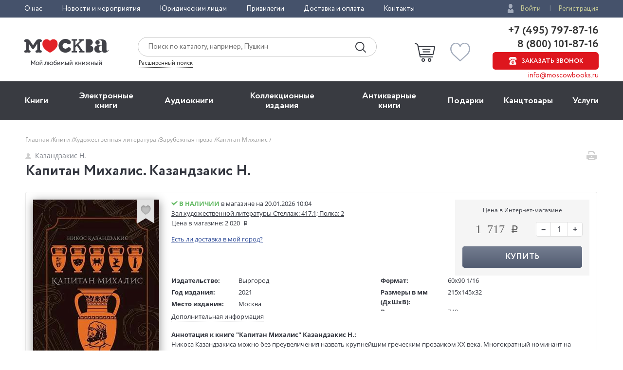

--- FILE ---
content_type: text/html; charset=utf-8
request_url: https://www.moscowbooks.ru/book/1079825/
body_size: 27026
content:

<!DOCTYPE html>
<html lang="ru">
<head>
    <meta charset="utf-8">
    <meta http-equiv="X-UA-Compatible" content="IE=edge">
    <meta name="viewport" content="width=device-width, initial-scale=1">
    <!-- The above 3 meta tags *must* come first in the head; any other head content must come *after* these tags -->
    

    <!-- headmeta_hlp -->
<title>Книга "Капитан Михалис" Казандзакис Н - купить книгу в интернет-магазине «Москва» ISBN: 978-5-905623-22-6, 1079825</title>
<meta name="description" content="Закажите прямо сейчас книгу 'Капитан Михалис' Казандзакис Н в книжном интернет-магазине «Москва». Доставка по всей России! - 1079825">
<link rel="canonical" href="https://www.moscowbooks.ru/book/1079825/">
<meta property="og:image" content="https://www.moscowbooks.ru/i/main-cover.jpg">


    <meta property="fb:app_id" content="146360645439778" />
    <meta property="og:type" content="book" />
    <meta property="og:url" content="https://www.moscowbooks.ru/book/1079825" />
    <meta property="og:title" content="Капитан Михалис" />
    <meta property="og:image" content="/image/book/726/w259/i726920.jpg?cu=20210818170503" />
    <meta property="og:description" />
    <meta property="og:site_name" content="Книжный магазин «Москва»" />

        <link rel="stylesheet" href="/fonts/font-circe.css">
    <link href="/css/opensans.css" rel="stylesheet" />
    <!-- link href="https://fonts.googleapis.com/css?family=Open+Sans:400,400i,700,700i&subset=cyrillic" rel="stylesheet" -->
<link href="/Default/css2?v=njO2sIG982nSZmLVxIhoQA65e-PvyPvoV5AFsxPy70U1" rel="stylesheet">
    <link href="/default/css/book_cart?v=U33xnPqTxjXQ9LpqYyz4bj0or7OOJXBgy-wtINFIVpc1" rel="stylesheet">

    
    <link href="/css/magnific-popup.css" rel="stylesheet">
    <link href="/css/gallery.css" rel="stylesheet">
    <link href="/css/lili.css?v=17" rel="stylesheet">
    <link href="/css/shop_search/address_map.css?v=1" rel="stylesheet">
    <style>
        .rating-stars__star {
            cursor: pointer;
        }

        .sp-red {
            background-image: url("data:image/svg+xml,%3Csvg width='18' height='17' viewBox='0 0 18 17' xmlns='http://www.w3.org/2000/svg'%3E%3Cpath fill-rule='evenodd' d='M9 .004l2.7 5.706 6.3.786-4.63 4.313L14.562 17 9 13.96 3.438 17l1.194-6.19L0 6.495l6.3-.786' fill='%23D9141C'/%3E%3C/svg%3E");
        }

        #flip {
            margin: 0 auto;
        }

        #flip-this img {
        }

        #flip-this .back {
        }

        #back_img {
            display: none;
        }

        .gender-block {
            margin-top: 20px;
        }

        .chkdeliv {
            margin-bottom: 10px;
            display: block;
        }

            .chkdeliv a {
                color: #2e4b97;
                text-decoration: underline;
                cursor: pointer;
                font-size: 13px;
            }

        .underorder {
            background-color: #ed1c24;
            color: #ffffff;
            padding: 3px;
            font-weight: bold;
            text-align: center;
            vertical-align: middle;
            padding-left: 12px;
            padding-right: 12px;
            font-size: 12px;
            text-transform: uppercase;
            -webkit-border-radius: 50px;
            -moz-border-radius: 50px;
            border-radius: 50px;
            width: 140px;
        }
    </style>
        <link href="/css/tooltip-book.css" rel="stylesheet">
        <link href="/css/dialog.css" rel="stylesheet">
        <style>
            div.livelib_descr a {
                text-decoration: underline;
                color: blue;
            }
        </style>
    

    <!-- HTML5 shim and Respond.js for IE8 support of HTML5 elements and media queries -->
    <!-- WARNING: Respond.js doesn't work if you view the page via file:// -->
    <!--[if lt IE 9]>
      <script src="https://oss.maxcdn.com/html5shiv/3.7.3/html5shiv.min.js"></script>
      <script src="https://oss.maxcdn.com/respond/1.4.2/respond.min.js"></script>
    <![endif]-->
    <script src="https://ajax.googleapis.com/ajax/libs/jquery/2.2.4/jquery.min.js"></script>
    
        <script type="text/javascript">window.MbPageInfo = {"PageTypeStr":"Product","PageType":6,"Products":[{"Id":"1079825","Name":"Капитан Михалис","Currency":"RUB","UnitPrice":1717.00,"CategoryId":"A-foreign-prose","Url":"https://www.moscowbooks.ru/book/1079825/","ImageUrl":"https://www.moscowbooks.ru/image/book/726/w600/i726920.jpg","ThumbnailUrl":"https://www.moscowbooks.ru/image/book/726/w154/i726920.jpg","Stock":3,"RecomensIds":["1243958","1246924","1231256","1236702","1244631","1240558","1076254","1166782","1246481","731471","936122","1149490","961436","884731","1150763","1188818","1114538","1248531","726164","778555"],"IsMultiPrice":false,"ProductType":0,"SeoId":"1079825A","ProductSeoType":"A","SendVk":true,"VkRecommendedIds":"1243958A,1246924A","R46ProdId":"A"}],"VkDinRetPriceId":"5178","CatalogType":0};</script>
    
    <script src="/js/fns-mb-send-events.min.js?v=20230724134422"></script>

<style>.rees46__adult_1{
    -webkit-filter: blur(7px);-moz-filter: blur(7px);-o-filter: blur(7px);
    -ms-filter: blur(7px);filter: blur(7px);}
</style>

    <!-- r46 -->
    <script>
(function(r){window.r46=window.r46||function(){(r46.q=r46.q||[]).push(arguments)};var s=document.getElementsByTagName(r)[0],rs=document.createElement(r);rs.async=1;rs.src='//cdn.rees46.ru/v3.js'; rs.onload=function(){window.SendPageEventsR46()};s.parentNode.insertBefore(rs,s);})('script'); r46('init', 'e33fc52bd51526cc6b0fe4e5e18401');
    </script>

<!-- Facebook Pixel Code -->
<!-- <script>
!function(f,b,e,v,n,t,s){if(f.fbq)return;n=f.fbq=function(){n.callMethod?n.callMethod.apply(n,arguments):n.queue.push(arguments)};
if(!f._fbq)f._fbq=n;n.push=n;n.loaded=!0;n.version='2.0';n.queue=[];t=b.createElement(e);t.async=!0;t.src=v;s=b.getElementsByTagName(e)[0];
s.parentNode.insertBefore(t,s)}(window,document,'script','https://connect.facebook.net/en_US/fbevents.js');
fbq('init', '250281975628711');fbq('track', 'PageView');</script> -->
<!--
<noscript><img height="1" width="1" src="https://www.facebook.com/tr?id=250281975628711&ev=PageView&noscript=1" /></noscript>
-->
<!-- End Facebook Pixel Code -->
<!-- VK Pixel Code-->
<script>!function(){var t=document.createElement("script");t.type="text/javascript",t.async=!0,t.src="https://vk.com/js/api/openapi.js?162",t.onload=function(){VK.Retargeting.Init("VK-RTRG-393667-8vb2X"),VK.Retargeting.Hit(),window.SendPageEventsVK()},document.head.appendChild(t)}();</script>
<!--
<noscript><img src="https://vk.com/rtrg?p=VK-RTRG-393667-8vb2X" style="position:fixed; left:-999px;" alt="" /></noscript>
-->
<!-- VK Pixel Code-->
    

</head>
<body id="top">
    <div id="readrate_js"></div>


<div class="header__top">
    <div class="wrapper">
        <div class="header__top-row">
            <ul class="header__top__menu">
                <li class="header__top__menu__item">
                    <a href="/about/default/" class="header__top__menu__item__link">О нас</a>
                </li>
                <li class="header__top__menu__item">
                    <a href="/news/" class="header__top__menu__item__link">Новости и мероприятия</a>
                </li>
                <li class="header__top__menu__item">
                    <a href="/services/yuridicheskim-licam/" class="header__top__menu__item__link">Юридическим лицам</a>
                </li>
                <li class="header__top__menu__item">
                    <a href="/discount/default/" class="header__top__menu__item__link">Привилегии</a>
                </li>
                <li class="header__top__menu__item">
                    <a href="/pages/shipping_and_payment/" class="header__top__menu__item__link">Доставка и оплата</a>
                </li>
                <li class="header__top__menu__item">
                    <a href="/about/contact/" class="header__top__menu__item__link">Контакты</a>
                </li>
            </ul> 
                <ul class="header__top__auth">
                    <li class="header__top__auth__item">
                        <a href="/user/login/" class="header__top__auth__item__link auth_link_login">Войти</a>
                    </li>
                    <li class="header__top__auth__item">
                        <a href="/user/register/" class="header__top__auth__item__link">Регистрация</a>
                    </li>
                </ul>        </div>
    </div>
</div>
<header id="mb_hdr">
    <div class="header">
        <div class="header__main">
            <div class="wrapper">
                <div class="header__main-row">
                        <a href="/"><span class="header__main__logo"></span></a>                    <div class="header__main__search">
                        <div class="header__main__search__form-wrap">
                            <form action="/search/" class="header__main__search__form"> <input name="text" type="text" class="rees46-instant-search header__main__search__form__text" placeholder="Поиск по каталогу, например, Пушкин"> <input type="submit" class="header__main__search__form__submit" value=""> </form>
                        </div>
                        <a href="/catalog/search_advanced/" class="header__main__search__link">Расширенный поиск</a>
                    </div>
                    <div class="header__main__basket">
                            <a href="/profile/basket/" class="header__main__basket__block">
                                <div id="basket_circle" class="header__main__basket__block__count" style="display:none;"></div>
                            </a>                                <a href="/profile/favourites/" class="header__main__favorites__block">
                                    <div id="wish_circle" class="header__main__favorites__block__count" style="display:none;"></div>
                                </a>
                        </div>

                            <div class="header__main__phones" style="line-height:1.1;">
                                <a href="tel:+7(495)797-87-16" class="header__main__phones__phone" style="font-size:22px;font-family:'Circe';line-height:1.1;">+7 (495) 797-87-16</a>
                                <a href="tel:+7(800)101-87-16" class="header__main__phones__phone" style="font-size:22px;font-family:'Circe';line-height:1.1;">&nbsp;8 (800) 101-87-16</a>
                                <a href="#" class="header__main__phones__button js-order-call"><span>Заказать звонок</span></a>
                                <a href="mailto:info@moscowbooks.ru" class="header__main__phones__mail">info@moscowbooks.ru</a>
                            </div>


                        <div class="header__main__gamburger"></div>
                    </div>
                </div>
            </div>
        </div>
    </header>

    <section class="mainMenu">
        <div class="wrapper mainMenu-wrapper">
            <ul class="mainMenu__list">
                <li class="mainMenu__list__item">
                    <div class="menuMob__menu__subMenu__linkBack">
                        « назад в
                        <span>Главное меню</span>
                    </div>
                    <a class="mainMenu__list__item__link" href="/books/">Книги</a>
                    <div class="menuMob__menu__list__item__subLink"></div>
                    <ul class="subMainMenu__list subMainMenu__list-left">
                        <li class="subMainMenu__list__item">
                            <a class="subMainMenu__list__item__link" href="/books/fiction/">Художественная литература</a>
                        </li>
                        <li class="subMainMenu__list__item">
                            <a class="subMainMenu__list__item__link" href="/books/exceptional/">Нехудожественная литература</a>
                        </li>
                        <li class="subMainMenu__list__item">
                            <a class="subMainMenu__list__item__link" href="/books/childrens-literature/">Детская литература</a>
                        </li>
                        <li class="subMainMenu__list__item">
                            <a class="subMainMenu__list__item__link" href="/books/literature-in-foreign-languages/">Литература на иностранных языках</a>
                        </li>
                        <li class="subMainMenu__list__item">
                            <a class="subMainMenu__list__item__link" href="/books/travels-hobby-leisure/">Путешествия. Хобби. Досуг</a>
                        </li>
                        <li class="subMainMenu__list__item">
                            <a class="subMainMenu__list__item__link" href="/books/books-on-art/">Книги по искусству</a>
                        </li>
                        <li class="subMainMenu__list__item">
                            <a class="subMainMenu__list__item__link" href="/books/biographies-memoirs-publicism/">Биографии. Мемуары. Публицистика</a>
                        </li>
                        <li class="subMainMenu__list__item">
                            <a class="subMainMenu__list__item__link" href="/books/comix/">Комиксы. Манга. Графические романы</a>
                        </li>
                        <li class="subMainMenu__list__item">
                            <a class="subMainMenu__list__item__link" href="/books/office-and-other/magazines-newspapers/">Журналы</a>
                        </li>
                        <li class="subMainMenu__list__item subMainMenu__list__item-line"></li>
                        <li class="subMainMenu__list__item">
                            <a class="subMainMenu__list__item__link" href="/pod/">Печать по требованию</a>
                        </li>
                        <li class="subMainMenu__list__item">
                            <a class="subMainMenu__list__item__link" href="/gift_book/category/originalnye-knigi/knigi-s-avtografom/">Книги с автографом</a>
                        </li>
                        <li class="subMainMenu__list__item">
                            <a class="subMainMenu__list__item__link" href="/gift_book/">Подарочные издания</a>
                        </li>
                        <li class="subMainMenu__list__item subMainMenu__list__item-line"></li>
                        <li class="subMainMenu__list__item">
                            <a class="subMainMenu__list__item__link" href="/articles/">"Москва" рекомендует</a>
                        </li>
                        <li class="subMainMenu__list__item subMainMenu__list__item-line"></li>
                        <li class="subMainMenu__list__item">
                            <div class="subMainMenu_part">
                                <a class="" href="/authors/">Авторы</a>
                                <span style="margin:0px 4px 0px 4px;">&bull;</span>
                                <a class="" href="/series/">Серии</a>
                                <span style="margin:0px 4px 0px 4px;">&bull;</span>
                                <a class="" href="/publishers/">Издательства</a>
                                <span style="margin:0px 4px 0px 4px;">&bull;</span>
                                <a class="" href="/genres/">Жанр</a>
                            </div>
                        </li>
                    </ul>
                </li>
                <li class="mainMenu__list__item">
                    <div class="menuMob__menu__subMenu__linkBack">
                        « назад в
                        <span>Главное меню</span>
                    </div>
                    <a class="mainMenu__list__item__link" href="/ebooks/">Электронные книги</a>
                    <div class="menuMob__menu__list__item__subLink"></div>
                    <ul class="subMainMenu__list subMainMenu__list-left">
                        <li class="subMainMenu__list__item">
                            <a class="subMainMenu__list__item__link" href="/ebooks/themes/proza/prose_rus_classic/">Русская классика</a>
                        </li>
                        <li class="subMainMenu__list__item">
                            <a class="subMainMenu__list__item__link" href="/ebooks/themes/detektivy_boeviki/detective/">Детективы</a>
                        </li>
                        <li class="subMainMenu__list__item">
                            <a class="subMainMenu__list__item__link" href="/ebooks/themes/delovaya_literatura/economics/">Экономика</a>
                        </li>
                        <li class="subMainMenu__list__item">
                            <a class="subMainMenu__list__item__link" href="/ebooks/themes/periodic/periodic/">Журналы</a>
                        </li>
                        <li class="subMainMenu__list__item">
                            <a class="subMainMenu__list__item__link" href="/ebooks/themes/school/posobiya/">Пособия</a>
                        </li>
                        <li class="subMainMenu__list__item">
                            <a class="subMainMenu__list__item__link" href="/ebooks/themes/science/sci_history/">История</a>
                        </li>
                        <li class="subMainMenu__list__item">
                            <a class="subMainMenu__list__item__link" href="/ebooks/themes/science/sci_politics/">Политика</a>
                        </li>
                        <li class="subMainMenu__list__item">
                            <a class="subMainMenu__list__item__link" href="/ebooks/themes/publ/nonf_biography/">Биографии и мемуары</a>
                        </li>
                        <li class="subMainMenu__list__item">
                            <a class="subMainMenu__list__item__link" href="/ebooks/themes/publ/nonf_publicism/">Публицистика</a>
                        </li>
                    </ul>
                </li>
                <li class="mainMenu__list__item">
                    <div class="menuMob__menu__subMenu__linkBack">
                        « назад в
                        <span>Главное меню</span>
                    </div>
                    <a class="mainMenu__list__item__link" href="/ebooks/audio/">Aудиокниги</a>
                    <div class="menuMob__menu__list__item__subLink"></div>
                    <ul class="subMainMenu__list subMainMenu__list-left">
                        <li class="subMainMenu__list__item">
                            <a class="subMainMenu__list__item__link" href="/ebooks/audio/">Электронные аудиокниги</a>
                        </li>
                        <li class="subMainMenu__list__item">
                            <a class="subMainMenu__list__item__link" href="/books/office-and-other/cd-rom/">CD – диски</a>
                        </li>
                    </ul>
                </li>
                <li class="mainMenu__list__item">
                    <div class="menuMob__menu__subMenu__linkBack">
                        « назад в
                        <span>Главное меню</span>
                    </div>
                    <a class="mainMenu__list__item__link" href="/books/exclusive-and-collective-editions/">Коллекционные издания</a>
                    <div class="menuMob__menu__list__item__subLink"></div>
                    <ul class="subMainMenu__list subMainMenu__list-left">
                        <li class="subMainMenu__list__item">
                            <a class="subMainMenu__list__item__link" href="/books/exclusive-and-collective-editions/collection-editions/collection-editions-foreign-prose-poetry/">Зарубежная проза и поэзия</a>
                        </li>
                        <li class="subMainMenu__list__item">
                            <a class="subMainMenu__list__item__link" href="/books/exclusive-and-collective-editions/collection-editions/collection-editions-russian-prose-poetry/">Русская проза и поэзия</a>
                        </li>
                        <li class="subMainMenu__list__item">
                            <a class="subMainMenu__list__item__link" href="/books/exclusive-and-collective-editions/collection-editions/collection-editions-children-s-literature/">Детская литература</a>
                        </li>
                        <li class="subMainMenu__list__item">
                            <a class="subMainMenu__list__item__link" href="/books/exclusive-and-collective-editions/collection-editions/collection-editions-history/">История</a>
                        </li>
                        <li class="subMainMenu__list__item">
                            <a class="subMainMenu__list__item__link" href="/books/exclusive-and-collective-editions/collection-editions/collection-editions-art/">Искусство</a>
                        </li>
                        <li class="subMainMenu__list__item">
                            <a class="subMainMenu__list__item__link" href="/books/exclusive-and-collective-editions/collection-editions/collection-editions-encyclopedias/">Энциклопедии</a>
                        </li>
                        <li class="subMainMenu__list__item">
                            <a class="subMainMenu__list__item__link" href="/books/exclusive-and-collective-editions/collection-editions/collection-editions-cooking-wine-making/">Кулинария. Виноделие</a>
                        </li>
                        <li class="subMainMenu__list__item">
                            <a class="subMainMenu__list__item__link" href="/books/exclusive-and-collective-editions/collection-editions/collection-editions-religion-theology/">Религия, теология </a>
                        </li>
                        <li class="subMainMenu__list__item">
                            <a class="subMainMenu__list__item__link subMainMenu__list__item__link-bold" href="/books/exclusive-and-collective-editions/"><b>Все тематики</b></a>
                        </li>
                    </ul>
                </li>
                <li class="mainMenu__list__item">
                    <div class="menuMob__menu__subMenu__linkBack">
                        « назад в
                        <span>Главное меню</span>
                    </div>
                    <a class="mainMenu__list__item__link" href="/bookinist/">Антикварные книги</a>
                    <div class="menuMob__menu__list__item__subLink"></div>
                    <ul class="subMainMenu__list subMainMenu__list-left">
                        <li class="subMainMenu__list__item">
                            <a class="subMainMenu__list__item__link" href="/bookinist/themes/childrens/">Детская литература</a>
                        </li>
                        <li class="subMainMenu__list__item">
                            <a class="subMainMenu__list__item__link" href="/bookinist/themes/collected-works/">Собрания сочинений</a>
                        </li>
                        <li class="subMainMenu__list__item">
                            <a class="subMainMenu__list__item__link" href="/bookinist/themes/art/">Искусство</a>
                        </li>
                        <li class="subMainMenu__list__item">
                            <a class="subMainMenu__list__item__link" href="/bookinist/themes/history-russia-before-1917/">История России до 1917 года</a>
                        </li>
                        <li class="subMainMenu__list__item">
                            <a class="subMainMenu__list__item__link" href="/bookinist/themes/fiction-foreign/">Художественная литература. Зарубежная</a>
                        </li>
                        <li class="subMainMenu__list__item">
                            <a class="subMainMenu__list__item__link" href="/bookinist/themes/fiction-russian/">Художественная литература. Русская</a>
                        </li>
                        <li class="subMainMenu__list__item">
                            <a class="subMainMenu__list__item__link subMainMenu__list__item__link-bold" href="/bookinist/themes/"><b>Все тематики</b></a>
                        </li>
                        <li class="subMainMenu__list__item subMainMenu__list__item-line"></li>
                        <li class="subMainMenu__list__item">
                            <a class="subMainMenu__list__item__link" href="/bookinist/preorder/">Предварительный заказ</a>
                        </li>
                        <li class="subMainMenu__list__item">
                            <a class="subMainMenu__list__item__link" href="/bookinist/comission/">Прием книг на комиссию</a>
                        </li>
                    </ul>
                </li>
                <li class="mainMenu__list__item">
                    <div class="menuMob__menu__subMenu__linkBack">
                        « назад в
                        <span>Главное меню</span>
                    </div>
                    <a class="mainMenu__list__item__link" href="/gifts/">Подарки</a>
                    <div class="menuMob__menu__list__item__subLink"></div>
                    <ul class="subMainMenu__list subMainMenu__list-left">
                        <li class="subMainMenu__list__item">
                            <a class="subMainMenu__list__item__link" href="/gift_book/">Подарочные издания</a>
                        </li>
                        <li class="subMainMenu__list__item">
                            <a class="subMainMenu__list__item__link" href="/gifts/gifts/work-of-authorship/">Авторские работы</a>
                        </li>
                        <li class="subMainMenu__list__item">
                            <a class="subMainMenu__list__item__link" href="/gifts/gifts/business-gifts/">Бизнес-подарки</a>
                        </li>
                        <li class="subMainMenu__list__item">
                            <a class="subMainMenu__list__item__link" href="/gifts/gifts/literary-gifts/">Литературные подарки</a>
                        </li>
                        <li class="subMainMenu__list__item">
                            <a class="subMainMenu__list__item__link" href="/gifts/gifts/miniature-editions/">Миниатюрные издания</a>
                        </li>
                        <li class="subMainMenu__list__item">
                            <a class="subMainMenu__list__item__link" href="/gifts/gifts/gifts-for-children/">Подарки детям</a>
                        </li>
                        <li class="subMainMenu__list__item">
                            <a class="subMainMenu__list__item__link" href="/gifts/gifts/gift-pens/">Подарочные ручки</a>
                        </li>
                        <li class="subMainMenu__list__item">
                            <a class="subMainMenu__list__item__link" href="/gifts/postcards-and-posters/">Открытки</a>
                        </li>
                        <li class="subMainMenu__list__item">
                            <a class="subMainMenu__list__item__link" href="/books/office-and-other/calendars/">Календари</a>
                        </li>
                        <li class="subMainMenu__list__item">
                            <a class="subMainMenu__list__item__link subMainMenu__list__item__link-bold" href="/gifts/"><b>Все тематики подарков</b></a>
                        </li>
                        <li class="subMainMenu__list__item subMainMenu__list__item-line"></li>
                        <li class="subMainMenu__list__item">
                            <a class="subMainMenu__list__item__link" href="/news/9874/">Подарочные сертификаты</a>
                        </li>
                        <li class="subMainMenu__list__item">
                            <a class="subMainMenu__list__item__link" href="/gifts/">Подарочные наборы</a>
                        </li>
						<!--
                        <li class="subMainMenu__list__item">
                            <a class="subMainMenu__list__item__link" href="/gifts/ideas/">Идеи подарков</a>
                        </li>
						-->
                    </ul>
                </li>
                <li class="mainMenu__list__item">
                    <div class="menuMob__menu__subMenu__linkBack">
                        « назад в
                        <span>Главное меню</span>
                    </div>
                    <a class="mainMenu__list__item__link" href="/books/office-and-other/stationery/">Канцтовары</a>
                    <div class="menuMob__menu__list__item__subLink"></div>
                    <ul class="subMainMenu__list subMainMenu__list-right">
                        <li class="subMainMenu__list__item">
                            <a class="subMainMenu__list__item__link" href="/books/office-and-other/stationery/business-man-s-accessories/">Аксессуары делового человека</a>
                        </li>
                        <li class="subMainMenu__list__item">
                            <a class="subMainMenu__list__item__link" href="/books/office-and-other/stationery/designer-accessories-and-unusual-office/">Необычная канцелярия</a>
                        </li>
                        <li class="subMainMenu__list__item">
                            <a class="subMainMenu__list__item__link" href="/books/office-and-other/stationery/paper-and-white-accessories/">Бумажно-беловые принадлежности</a>
                        </li>
                        <li class="subMainMenu__list__item">
                            <a class="subMainMenu__list__item__link" href="/books/office-and-other/stationery/school-written-supplies/">Письменные принадлежности</a>
                        </li>
                        <li class="subMainMenu__list__item">
                            <a class="subMainMenu__list__item__link" href="/books/office-and-other/stationery/fine-goods/">Мелкоофисный товар </a>
                        </li>
                        <li class="subMainMenu__list__item">
                            <a class="subMainMenu__list__item__link" href="/books/office-and-other/stationery/products-for-artists/">Для художников</a>
                        </li>
                    </ul>
                </li>
                <li class="mainMenu__list__item">
                    <div class="menuMob__menu__subMenu__linkBack">
                        « назад в
                        <span>Главное меню</span>
                    </div>
                    <a class="mainMenu__list__item__link" href="/services/">Услуги</a>
                    <div class="menuMob__menu__list__item__subLink"></div>
                    <ul class="subMainMenu__list subMainMenu__list-right">
                        <li class="subMainMenu__list__item">
                            <a class="subMainMenu__list__item__link" href="/discount/default/">Бонусная программа</a>
                        </li>
                        <li class="subMainMenu__list__item">
                            <a class="subMainMenu__list__item__link" href="/news/9874/">Подарочные сертификаты</a>
                        </li>
                        <li class="subMainMenu__list__item">
                            <a class="subMainMenu__list__item__link" href="/pages/shipping_and_payment/">Доставка по всему миру</a>
                        </li>
                        <li class="subMainMenu__list__item">
                            <a class="subMainMenu__list__item__link" href="/services/corporate-services/">Корпоративные подарки</a>
                        </li>
                        <li class="subMainMenu__list__item">
                            <a class="subMainMenu__list__item__link" href="/services/vip-service/">Vip-обслуживание</a>
                        </li>
                        <li class="subMainMenu__list__item">
                            <a class="subMainMenu__list__item__link" href="/services/services-bookinist/">Услуги антикварно-букинистического отдела</a>
                        </li>
                        <li class="subMainMenu__list__item">
                            <a class="subMainMenu__list__item__link" href="/services/gifts-services/">Подбор и оформление подарков</a>
                        </li>
                        <li class="subMainMenu__list__item">
                            <a class="subMainMenu__list__item__link" href="/services/exclusive-services/">Изготовление эксклюзивных изданий</a>
                        </li>
                        <li class="subMainMenu__list__item">
                            <a class="subMainMenu__list__item__link" href="/services/service-family-library/">Формирование семейной библиотеки</a>
                        </li>
                    </ul>
                </li>
            </ul>
            <ul class="menuMob__menu__list menuMob__menu__list-bottom">
                <li class="menuMob__menu__list__item">
                    <a href="/about/default/" class="menuMob__menu__list__item__link">О нас</a>
                </li>
                <li class="menuMob__menu__list__item">
                    <a href="/news/" class="menuMob__menu__list__item__link">Новости и мероприятия</a>
                </li>
                <li class="menuMob__menu__list__item">
                    <a href="/services/yuridicheskim-licam/" class="menuMob__menu__list__item__link">Юридическим лицам</a>
                </li>
                <li class="menuMob__menu__list__item">
                    <a href="/discount/default/" class="menuMob__menu__list__item__link">Привилегии</a>
                </li>
                <li class="menuMob__menu__list__item">
                    <a href="/pages/shipping_and_payment/" class="menuMob__menu__list__item__link">Доставка и оплата</a>
                </li>
                <li class="menuMob__menu__list__item">
                    <a href="/about/contact/" class="menuMob__menu__list__item__link">Контакты</a>
                </li>
            </ul>
        </div>
        <div class="header__main__phones-showMob">
            <div class="wrapper">
                <div class="header__main__phones">
                        <ul class="header__top__auth">
                            <li class="header__top__auth__item">
                                <a href="/user/login/" class="header__top__auth__item__link auth_link_login">Войти</a>
                            </li>
                            <li class="header__top__auth__item">
                                <a href="/user/register/" class="header__top__auth__item__link">Регистрация</a>
                            </li>
                        </ul>
                        <div style="display: flex;flex-flow: row wrap;justify-content: space-between;align-items: center;align-content: center;">
                            <div style="flex: 0 1 auto;">
                                <a href="tel:+7(495)797-87-16" class="header__main__phones__phone" style="display:inline; font-size:20px;">+7 (495) 797-87-16</a>
                            </div>
                            <div style="flex: 0 1 auto;">
                                <a href="tel:+7(800)101-87-16" class="header__main__phones__phone" style="display:inline; font-size:20px;">&nbsp;8 (800) 101-87-16</a>
                            </div>
                        </div>
                    <a class="header__main__phones__button js-order-call"><span>Заказать звонок</span></a>
                    <a href="mailto:info@moscowbooks.ru" class="header__main__phones__mail">info@moscowbooks.ru</a>
                </div>
            </div>
        </div>
        <div class="searchMob">
            <div class="wrapper">
                <form class="header__main__search__form"> <input type="text" class="header__main__search__form__text" placeholder="Поиск по каталогу, например, Пушкин"> <input type="submit" class="header__main__search__form__submit" value=""> </form>
                <a href="/catalog/search_advanced/" class="header__main__search__link">Расширенный поиск</a>
            </div>
        </div>
    </section>        <div class="page-wrap">
            






<div class="page grid-6">
    <div itemscope itemtype="http://schema.org/Product" style="display:none;">
        <div itemprop="name">Капитан Михалис</div>
        <a itemprop="image" href="/image/book/726/w259/i726920.jpg?cu=20210818170503">
            <img src="/image/book/726/w259/i726920.jpg?cu=20210818170503" title="Капитан Михалис">
        </a>
        <div itemprop="offers" itemscope itemtype="http://schema.org/Offer">
            <div>1 717 руб.</div>
            <meta itemprop="price" content="1717.00">
            <meta itemprop="priceCurrency" content="RUB">
                <div>В наличии</div><link itemprop="availability" href="http://schema.org/InStock">
        </div>
        <div itemprop="description">Никоса Казандзакиса можно без преувеличения назвать крупнейшим греческим прозаиком XX века. Многократный номинант на Нобелевскую премию по литературе, он так и не удостоился высокой награды, и в этом смысле оказался в одном ряду с такими авторами, как Лев Толстой, Хорхе Луис Борхес, Владимир Набоков, Марсель Пруст, Джеймс Джойс, — писателями, присуждение медали которым представлялось столь безусловно очевидным, что их отсутствие в списках лауреатов выглядит мрачным пятном на репутации Нобелевского комитета. Примечательно: получая эту премию в 1957 году, Альбер Камю посетовал, что выбран он, а не его греческий коллега...

Роман &#171;Капитан Михалис&#187; (1953) является вершиной творчества автора. В центре произведения — события критского восстания 1889 года, долгая и мучительная борьба населения острова против турецкого гнета. Впрочем, это лишь поверхностный взгляд на сюжет. На Крите разворачивается квинтэссенция Войны, как таковой: последнее и главное сражение Человека за Свободу. На русском языке публикуется впервые.</div>
    </div>
    <div class="container">
        <div class="breadcrumbs"><ul class="breadcrumbs__list"><li class="breadcrumbs__item"><a href="/" class="link-gray-light">Главная&nbsp;</a></li><li class="breadcrumbs__item"><a href="/books/" class="link-gray-light">Книги&nbsp;</a></li><li class="breadcrumbs__item dot__item_more"><button class="btn__item_more"><span>...</span></button></li><li class="breadcrumbs__item"><a href="/books/fiction/" class="link-gray-light">Художественная литература&nbsp;</a></li><li class="breadcrumbs__item"><a href="/books/fiction/foreign-prose/" class="link-gray-light">Зарубежная проза&nbsp;</a></li><li class="breadcrumbs__item"><span class="link-gray-light">Капитан Михалис&nbsp;</span></li></ul></div>
        <div class="page-header">
            <div class="page-header__left">
                <div class="page-header__author">
                    <a href="/catalog/author/11502/" class="author-name"><span class="author-name__icon icon-person"></span>Казандзакис Н.</a>
                </div>
                <h1 class="page-header__title">
                    Капитан Михалис. Казандзакис Н.
                </h1>
            </div>
            <div class="page-header__right">
                <div class="page-header__row">
                    <a href="#" class="page-header__print">
                        <span data-url="/book/print/1079825" class="page-header__print-icon icon-print" title="Печать"></span>
                    </a>
                </div>
            </div>
        </div>
        <div class="book">
            <div class="book__body">
                <div class="book__intro">
                    <div class="book-intro__left">
                            <div class="book__cover">

            <a href="/image/book/726/orig/i726920.jpg?cu=20210818170503" class="link_gallery" data-group="img">
                <img src="/image/book/726/w259/i726920.jpg?cu=20210818170503" alt="Капитан Михалис, Казандзакис Н. обложка книги" class="book__img book__img_default gallery__img"
                     title="Капитан Михалис, Казандзакис Н. обложка книги"  onerror="this.onerror=null;this.src='/i/default-book-lg.png';" >
            </a>

            <div data-producttype="0" data-productid="1079825" class="book__fav fav fav_lg js-fav">
                <span class="fav__icon icon-fav" title="В избранное"></span>
            </div>
    </div>




                        

    <div class="book__social">
            <div id="liliContainer"></div>
                    <div class="book__rating">
                <div id="book___rating-stars_w" class="book___rating-stars rating-stars rating-stars_lg" data-rate="0" title="">
                    <i class="rating-stars__star" data-vs="1" title="оценить на 1"></i>
                    <i class="rating-stars__star" data-vs="2" title="оценить на 2"></i>
                    <i class="rating-stars__star" data-vs="3" title="оценить на 3"></i>
                    <i class="rating-stars__star" data-vs="4" title="оценить на 4"></i>
                    <i class="rating-stars__star" data-vs="5" title="оценить на 5"></i>
                </div>

                <div id="totalRatesCount" class="book___rating-stars-count rating-stars__count">
                    <a id="rate_this" style="color:red; border-bottom: 1px dotted red;">Оценить</a>
                </div>
            </div>
            <div id="setrating2" class="popup-cart js-popup-with-overlay" style="display:none;">
                <a href="#" class="popup-cart__close icon-close js-popup-cart-close"></a>
                <div class="popup-cart__text h4">
                    <form id="user_rate_form">
                        <input type="hidden" id="productType" name="productType" value="0" />
                        <input type="hidden" id="product" name="productId" value="1079825" />
                        <input type="hidden" id="user_rate" name="user_rate" value="5" />
                        <input type="hidden" id="vaf" name="vaf" value="B388E91981ECD98E8E3DA36345AC14C2" />
                        <p>Оцените данный товар</p>
                        <div class="book__rating">
                            <div id="book___rating-stars_w" class="book___rating-stars rating-stars rating-stars_lg" data-rate="0" title="">
                                <i class="rating-stars__star" data-vs="1" title="оценить на 1"></i>
                                <i class="rating-stars__star" data-vs="2" title="оценить на 2"></i>
                                <i class="rating-stars__star" data-vs="3" title="оценить на 3"></i>
                                <i class="rating-stars__star" data-vs="4" title="оценить на 4"></i>
                                <i class="rating-stars__star" data-vs="5" title="оценить на 5"></i>
                            </div>
                        </div>
                        <div id="rate_this_post" style="display:none;">
                            <p><span id="rate_this_text"></span></p>
                            <button data-ajaxurl="/productrateajax/setrate/" id="user_rate_set_rate" type="button"
                                    class="button button_primary button_lg popup-cart-add-button js-progress">
                                ОК
                            </button>
                        </div>
                    </form>
                </div>
            </div>
        <div class="book__share">
            <b>Поделись с друзьями:</b><br>
            <!-- helper --><div  class="ya-share2" data-services="vkontakte,odnoklassniki,moimir" data-size="m"></div>
            

        </div>
    </div>


                    </div>
                    <div class="book__header">
                        <div class="book__header-left">
                            

                            


            <div class="book__shop">
                    <div class="book__shop-name">

                    </div>
                <div class="book__shop-details">
                    <span class="instock1"><i class="icon-check"></i>&nbsp;В НАЛИЧИИ</span> в магазине на 20.01.2026 10:04<br>
                    <a data-addrs="417.1" class="book-preview__title-address" style="text-decoration:underline;">
                        Зал художественной литературы Стеллаж: 417.1; Полка: 2
                    </a><br>
                    <noindex>Цена в магазине: <span class="rubs">2 020</span></noindex>
                </div>
            </div>


                                <div class="chkdeliv">
                                    <a href="/about/check_delivery/"
                                       target="_blank">Есть ли доставка в мой город?</a>
                                </div>
                        </div>


<!-- _book_buy_button -->
<div class="book__header-right">
    <div class="book__buy">
        <div class="book__buy-title">
            Цена в Интернет-магазине
        </div>
        <div class="book__buy-order">
            <div class="book__price">
                <span class="silver rubs rubfont">1 717</span>
            </div>
            <div class="book__buy-amount">
                <div class="amount-form form">
                    <div class="amount-form__group">
                        <button data-max="999" class="amount-form__control amount-form__control_dec js-amount-control" data-value="dec">&minus;</button>
                        <input data-max="999" id="productquantity" type="text" class="amount-form__input js-amount-input" value="1" maxlength="3">
                        <button data-max="999" class="amount-form__control amount-form__control_inc js-amount-control" data-value="inc">&plus;</button>
                    </div>
                </div>
            </div>
        </div>
            <a data-bookpage="1" data-producttype="0" data-productid="1079825" class="tocart_btn book__buy-button button button_lg">Купить</a>
                    <div data-producttype="0" data-productid="1079825" class="book__fav fav fav_lg js-fav hid">
                <span class="fav__icon icon-fav" title="В избранное"></span>
            </div>
    </div>


</div>

                    </div>
                </div>
                <div class="book__info">
                    <div class="book__details collapsed js-book-details" data-view="3">
                        <div class="book__details-list js-book-details-list">
                            <div class="book__details-left">
                                    <dl class="book__details-item">
                                        <dt class="book__details-name">
                                            Издательство:
                                        </dt>
                                        <dt class="book__details-value">
                                            <a href="/publishers/10354/" target="blank">Выргород</a>
                                        </dt>
                                    </dl>
                                    <dl class="book__details-item">
                                        <dt class="book__details-name">
                                            Год издания:
                                        </dt>
                                        <dt class="book__details-value">
                                            2021
                                        </dt>
                                    </dl>
                                    <dl class="book__details-item">
                                        <dt class="book__details-name">
                                            Место издания:
                                        </dt>
                                        <dt class="book__details-value">
                                            Москва
                                        </dt>
                                    </dl>
                                    <dl class="book__details-item">
                                        <dt class="book__details-name">
                                            Возраст:
                                        </dt>
                                        <dt class="book__details-value">
                                            16+
                                        </dt>
                                    </dl>
                                    <dl class="book__details-item">
                                        <dt class="book__details-name">
                                            Язык текста:
                                        </dt>
                                        <dt class="book__details-value">
                                            русский
                                        </dt>
                                    </dl>
                                    <dl class="book__details-item">
                                        <dt class="book__details-name">
                                            Язык оригинала:
                                        </dt>
                                        <dt class="book__details-value">
                                            греческий
                                        </dt>
                                    </dl>
                                    <dl class="book__details-item">
                                        <dt class="book__details-name">
                                            Перевод:
                                        </dt>
                                        <dt class="book__details-value">
                                            Соколюк В. Г.
                                        </dt>
                                    </dl>
                                    <dl class="book__details-item">
                                        <dt class="book__details-name">
                                            Тип обложки:
                                        </dt>
                                        <dt class="book__details-value">
                                            Твердый переплет
                                        </dt>
                                    </dl>

                            </div>
                            <div class="book__details-right">
                                    <dl class="book__details-item">
                                        <dt class="book__details-name">
                                            Формат:
                                        </dt>
                                        <dt class="book__details-value">
                                            60х90 1/16
                                        </dt>
                                    </dl>
                                    <dl class="book__details-item">
                                        <dt class="book__details-name">
                                            Размеры в мм (ДхШхВ):
                                        </dt>
                                        <dt class="book__details-value">
                                            215x145x32
                                        </dt>
                                    </dl>
                                    <dl class="book__details-item">
                                        <dt class="book__details-name">
                                            Вес:
                                        </dt>
                                        <dt class="book__details-value">
                                            740 гр.
                                        </dt>
                                    </dl>
                                    <dl class="book__details-item">
                                        <dt class="book__details-name">
                                            Страниц:
                                        </dt>
                                        <dt class="book__details-value">
                                            656
                                        </dt>
                                    </dl>
                                    <dl class="book__details-item">
                                        <dt class="book__details-name">
                                            Код товара:
                                        </dt>
                                        <dt class="book__details-value">
                                            1079825
                                        </dt>
                                    </dl>
                                    <dl class="book__details-item">
                                        <dt class="book__details-name">
                                            Артикул:
                                        </dt>
                                        <dt class="book__details-value">
                                            60675
                                        </dt>
                                    </dl>
                                    <dl class="book__details-item">
                                        <dt class="book__details-name">
                                            ISBN:
                                        </dt>
                                        <dt class="book__details-value">
                                            978-5-905623-22-6
                                        </dt>
                                    </dl>
                                    <dl class="book__details-item">
                                        <dt class="book__details-name">
                                            В продаже с:
                                        </dt>
                                        <dt class="book__details-value">
                                            18.08.2021
                                        </dt>
                                    </dl>

                            </div>
                        </div>
                        <div class="book__details-more">
                            <a href="#" class="link-pseudo js-book-details-more">
                                <span class="link-pseudo__text">
                                    Дополнительная информация
                                </span>
                            </a>
                        </div>
                    </div>
                    <div class="book__description collapsed js-book-description">
<b>Аннотация к книге "Капитан Михалис" Казандзакис Н.:</b><br>Никоса Казандзакиса можно без преувеличения назвать крупнейшим греческим прозаиком XX века. Многократный номинант на Нобелевскую премию по литературе, он так и не удостоился высокой награды, и в этом смысле оказался в одном ряду с такими авторами, как Лев Толстой, Хорхе Луис Борхес, Владимир Набоков, Марсель Пруст, Джеймс Джойс, — писателями, присуждение медали которым представлялось столь безусловно очевидным, что их отсутствие в списках лауреатов выглядит мрачным пятном на репутации Нобелевского комитета. Примечательно: получая эту премию в 1957 году, Альбер Камю посетовал, что выбран он, а не его греческий коллега...<br><br>Роман «Капитан Михалис» (1953) является вершиной творчества автора. В центре произведения — события критского восстания 1889 года, долгая и мучительная борьба населения острова против турецкого гнета. Впрочем, это лишь поверхностный взгляд на сюжет. На Крите разворачивается квинтэссенция Войны, как таковой: последнее и главное сражение Человека за Свободу. На русском языке публикуется впервые.                            <a href="#" class="book__description-link link-pseudo js-book-description-more">
                                <span class="link-pseudo__text">
                                    Читать дальше&hellip;
                                </span>
                            </a>
                    </div>
                        <div class="genre_block">
                            <a href="/genres/" target="_blank"><b>Жанр/Категория</b></a>
                                <a class="genre_link" href="/genres/books/literatura-20-veka/" target="_blank">Литература XX века                                                                                  </a>
                        </div>


                </div>

            </div>

            
    <!-- from illustrations -->
                        <div class="gallery grid-6" style="border:1px solid #eaeaea;">
                            <p id="illustrations_link" style="padding:0px;margin:10px;font-weight:bold;cursor:pointer;">
                                Иллюстрации
                            </p>
                            <div id="images_div" class="gallery__list row">
                                    <a href="/image/ap/t0/107/1079825/800/1079825_18082021164128.jpg" class="link_gallery" data-group="img" style="float:left;padding:10px;margin:10px;">
                                        <div class="gallery__img-block">
                                            <img src="/image/ap/t0/107/1079825/320/1079825_18082021164128.jpg" alt="" style="height:120px;">
                                        </div>
                                        <div class="gallery__zoom">
                                            <span class="gallery__zoom-icon icon-search"></span>
                                        </div>
                                    </a>
                            </div>
                        </div>





            <div class="book__footer bg-gray">
                <div class="book__linked">
                    <h2 class="book__linked-title">Смотрите также</h2>
                    <ul class="book__linked-list">
                            <li class="book__linked-item">
                                <a href="/catalog/author/11502/" class="book__linked-link">
                                    Казандзакис Н. —

                                        <span>все книги автора</span>
                                </a>
                            </li>
                                                
<li class="book__linked-item"><a href="/authors-country/gr/" class="book__linked-link">Все авторы - Греция</a></li>

                            <li class="book__linked-item">
                                <a href="/publishers/10354/" class="book__linked-link">
                                        <span>все книги издательства</span>
                                    «Выргород»
                                </a>
                            </li>
                                                                                                    <li class="book__linked-item">
                                <a href="/books/fiction/foreign-prose/" class="book__linked-link">
                                        <span>все книги раздела</span>
                                    «Зарубежная проза»
                                </a>
                            </li>
                        
                    </ul>
                </div>
            </div>
        </div>
    </div>


        <div class="books grid-6">
            <div class="container">
                <div class="books__title">
                    Рекомендуем посмотреть
                </div>
                <div class="row">
                    <div class="books__slider js-books-slider js-catalog">
                        
<div class="books__slider-item col-xs-2 col-sm-1 col-md-1 js-catalog-item">
    <div class="book-preview">
        <div class="book-preview__container">
            <div class="book-preview__cover">
                <a href="/book/1243958/" target="_blank" title="Комары. Фолкнер У.">
                    <img src="/image/book/851/w154/i851341.jpg?cu=20251110153504" alt="Комары, Фолкнер У. обложка-превью" class="book-preview__img" onerror="this.onerror=null;this.src='/i/default-book.png';" >
                </a>                                    
                <div class="book-preview__fav fav js-fav"  data-producttype="0" data-productid="1243958"   title="В избранное">
                    <span class="fav__icon"></span>
                </div>
            </div>
            <div class="book-preview__content">
                <div class="book-preview__stickers stickers"></div>
                <div class="book-preview__author"><a class="author-name" href="/catalog/author/28825/">Фолкнер У.</a></div>
                <div class="book-preview__title"><a href="/book/1243958/" class="book-preview__title-link" target="_blank">Комары</a></div>
                
                <div class="book-preview__buy">
                    <div class="book-preview__prices">
                        <div class="book-preview__price">
                            995 ₽
                        </div><div class="book-preview__shop-price">
                            1 170 ₽ в&nbsp;магазине
                        </div></div>
                    <a data-prices="" class="book-preview__buy-button button button_primary tocart_btn" data-producttype="0" data-productid="1243958" >
                        Купить
                    </a>
                </div>
            
            </div>
        </div>
    </div>
</div>

<div class="books__slider-item col-xs-2 col-sm-1 col-md-1 js-catalog-item">
    <div class="book-preview">
        <div class="book-preview__container">
            <div class="book-preview__cover">
                <a href="/book/1246924/" target="_blank" title="Участь Мэри-Роуз. Блэквуд К.">
                    <img src="/image/book/853/w154/i853632.jpg?cu=20251201194547" alt="Участь Мэри-Роуз, Блэквуд К. обложка-превью" class="book-preview__img" onerror="this.onerror=null;this.src='/i/default-book.png';" >
                </a>                                    
                <div class="book-preview__fav fav js-fav"  data-producttype="0" data-productid="1246924"   title="В избранное">
                    <span class="fav__icon"></span>
                </div>
            </div>
            <div class="book-preview__content">
                <div class="book-preview__stickers stickers"></div>
                <div class="book-preview__author"><a class="author-name" href="/catalog/author/69040/">Блэквуд К.</a></div>
                <div class="book-preview__title"><a href="/book/1246924/" class="book-preview__title-link" target="_blank">Участь Мэри-Роуз</a></div>
                
                <div class="book-preview__buy">
                    <div class="book-preview__prices">
                        <div class="book-preview__price">
                            985 ₽
                        </div><div class="book-preview__shop-price">
                            1 050 ₽ в&nbsp;магазине
                        </div></div>
                    <a data-prices="" class="book-preview__buy-button button button_primary tocart_btn" data-producttype="0" data-productid="1246924" >
                        Купить
                    </a>
                </div>
            
            </div>
        </div>
    </div>
</div>

<div class="books__slider-item col-xs-2 col-sm-1 col-md-1 js-catalog-item">
    <div class="book-preview">
        <div class="book-preview__container">
            <div class="book-preview__cover">
                <a href="/book/1231256/" target="_blank" title="Один день мисс Петтигрю. Уотсон У.">
                    <img src="/image/book/841/w154/i841636.jpg?cu=20250617154506" alt="Один день мисс Петтигрю, Уотсон У. обложка-превью" class="book-preview__img" onerror="this.onerror=null;this.src='/i/default-book.png';" >
                </a>                                    
                <div class="book-preview__fav fav js-fav"  data-producttype="0" data-productid="1231256"   title="В избранное">
                    <span class="fav__icon"></span>
                </div>
            </div>
            <div class="book-preview__content">
                <div class="book-preview__stickers stickers"></div>
                <div class="book-preview__author"><a class="author-name" href="/catalog/author/126820/">Уотсон У.</a></div>
                <div class="book-preview__title"><a href="/book/1231256/" class="book-preview__title-link" target="_blank">Один день мисс Петтигрю</a></div>
                
                <div class="book-preview__buy">
                    <div class="book-preview__prices">
                        <div class="book-preview__price">
                            476 ₽
                        </div><div class="book-preview__shop-price">
                            560 ₽ в&nbsp;магазине
                        </div></div>
                    <a data-prices="" class="book-preview__buy-button button button_primary tocart_btn" data-producttype="0" data-productid="1231256" >
                        Купить
                    </a>
                </div>
            
            </div>
        </div>
    </div>
</div>

<div class="books__slider-item col-xs-2 col-sm-1 col-md-1 js-catalog-item">
    <div class="book-preview">
        <div class="book-preview__container">
            <div class="book-preview__cover">
                <a href="/book/1244631/" target="_blank" title="Вальс оставь для меня. Фицджеральд З.">
                    <img src="/image/book/851/w154/i851882.jpg?cu=20251114204548" alt="Вальс оставь для меня, Фицджеральд З. обложка-превью" class="book-preview__img" onerror="this.onerror=null;this.src='/i/default-book.png';" >
                </a>                                    
                <div class="book-preview__fav fav js-fav"  data-producttype="0" data-productid="1244631"   title="В избранное">
                    <span class="fav__icon"></span>
                </div>
            </div>
            <div class="book-preview__content">
                <div class="book-preview__stickers stickers"></div>
                <div class="book-preview__author"><a class="author-name" href="/catalog/author/80393/">Фицджеральд З.</a></div>
                <div class="book-preview__title"><a href="/book/1244631/" class="book-preview__title-link" target="_blank">Вальс оставь для меня</a></div>
                
                <div class="book-preview__buy">
                    <div class="book-preview__prices">
                        <div class="book-preview__price">
                            995 ₽
                        </div><div class="book-preview__shop-price">
                            1 170 ₽ в&nbsp;магазине
                        </div></div>
                    <a data-prices="" class="book-preview__buy-button button button_primary tocart_btn" data-producttype="0" data-productid="1244631" >
                        Купить
                    </a>
                </div>
            
            </div>
        </div>
    </div>
</div>

<div class="books__slider-item col-xs-2 col-sm-1 col-md-1 js-catalog-item">
    <div class="book-preview">
        <div class="book-preview__container">
            <div class="book-preview__cover">
                <a href="/book/1240558/" target="_blank" title="Желанная страна. Ли Х.">
                    <img src="/image/book/849/w154/i849012.jpg?cu=20251015153501" alt="Желанная страна, Ли Х. обложка-превью" class="book-preview__img" onerror="this.onerror=null;this.src='/i/default-book.png';" >
                </a>                                    
                <div class="book-preview__fav fav js-fav"  data-producttype="0" data-productid="1240558"   title="В избранное">
                    <span class="fav__icon"></span>
                </div>
            </div>
            <div class="book-preview__content">
                <div class="book-preview__stickers stickers"></div>
                <div class="book-preview__author"><a class="author-name" href="/catalog/author/16087/">Ли Х.</a></div>
                <div class="book-preview__title"><a href="/book/1240558/" class="book-preview__title-link" target="_blank">Желанная страна</a></div>
                
                <div class="book-preview__buy">
                    <div class="book-preview__prices">
                        <div class="book-preview__price">
                            604 ₽
                        </div><div class="book-preview__shop-price">
                            710 ₽ в&nbsp;магазине
                        </div></div>
                    <a data-prices="" class="book-preview__buy-button button button_primary tocart_btn" data-producttype="0" data-productid="1240558" >
                        Купить
                    </a>
                </div>
            
            </div>
        </div>
    </div>
</div>

<div class="books__slider-item col-xs-2 col-sm-1 col-md-1 js-catalog-item">
    <div class="book-preview">
        <div class="book-preview__container">
            <div class="book-preview__cover">
                <a href="/book/1076254/" target="_blank" title="Посторонний. Камю А.">
                    <img src="/image/book/724/w154/i724375.jpg?cu=20210714104509" alt="Посторонний, Камю А. обложка-превью" class="book-preview__img" onerror="this.onerror=null;this.src='/i/default-book.png';" >
                </a>                                    
                <div class="book-preview__fav fav js-fav"  data-producttype="0" data-productid="1076254"   title="В избранное">
                    <span class="fav__icon"></span>
                </div>
            </div>
            <div class="book-preview__content">
                <div class="book-preview__stickers stickers"></div>
                <div class="book-preview__author"><a class="author-name" href="/catalog/author/11743/">Камю А.</a></div>
                <div class="book-preview__title"><a href="/book/1076254/" class="book-preview__title-link" target="_blank">Посторонний</a></div>
                
                <div class="book-preview__buy">
                    <div class="book-preview__prices">
                        <div class="book-preview__price">
                            349 ₽
                        </div><div class="book-preview__shop-price">
                            410 ₽ в&nbsp;магазине
                        </div></div>
                    <a data-prices="" class="book-preview__buy-button button button_primary tocart_btn" data-producttype="0" data-productid="1076254" >
                        Купить
                    </a>
                </div>
            
            </div>
        </div>
    </div>
</div>

<div class="books__slider-item col-xs-2 col-sm-1 col-md-1 js-catalog-item">
    <div class="book-preview">
        <div class="book-preview__container">
            <div class="book-preview__cover">
                <a href="/book/1166782/" target="_blank" title="В канун Рождества. Пилчер Р.">
                    <img src="/image/book/791/w154/i791712.jpg?cu=20231004192506" alt="В канун Рождества, Пилчер Р. обложка-превью" class="book-preview__img" onerror="this.onerror=null;this.src='/i/default-book.png';" >
                </a>                                    
                <div class="book-preview__fav fav js-fav"  data-producttype="0" data-productid="1166782"   title="В избранное">
                    <span class="fav__icon"></span>
                </div>
            </div>
            <div class="book-preview__content">
                <div class="book-preview__stickers stickers"></div>
                <div class="book-preview__author"><a class="author-name" href="/catalog/author/21243/">Пилчер Р.</a></div>
                <div class="book-preview__title"><a href="/book/1166782/" class="book-preview__title-link" target="_blank">В канун Рождества</a></div>
                
                <div class="book-preview__buy">
                    <div class="book-preview__prices">
                        <div class="book-preview__price">
                            1 074 ₽
                        </div><div class="book-preview__shop-price">
                            1 250 ₽ в&nbsp;магазине
                        </div></div>
                    <a data-prices="" class="book-preview__buy-button button button_primary tocart_btn" data-producttype="0" data-productid="1166782" >
                        Купить
                    </a>
                </div>
            
            </div>
        </div>
    </div>
</div>

<div class="books__slider-item col-xs-2 col-sm-1 col-md-1 js-catalog-item">
    <div class="book-preview">
        <div class="book-preview__container">
            <div class="book-preview__cover">
                <a href="/book/1246481/" target="_blank" title="Сатанинское танго. Краснахоркаи Л.">
                    <img src="/image/book/853/w154/i853401.jpg?cu=20251128122506" alt="Сатанинское танго, Краснахоркаи Л. обложка-превью" class="book-preview__img" onerror="this.onerror=null;this.src='/i/default-book.png';" >
                </a>                                    
                <div class="book-preview__fav fav js-fav"  data-producttype="0" data-productid="1246481"   title="В избранное">
                    <span class="fav__icon"></span>
                </div>
            </div>
            <div class="book-preview__content">
                <div class="book-preview__stickers stickers"></div>
                <div class="book-preview__author"><a class="author-name" href="/catalog/author/124046/">Краснахоркаи Л.</a></div>
                <div class="book-preview__title"><a href="/book/1246481/" class="book-preview__title-link" target="_blank">Сатанинское танго</a></div>
                
                <div class="book-preview__buy">
                    <div class="book-preview__prices">
                        <div class="book-preview__price">
                            901 ₽
                        </div><div class="book-preview__shop-price">
                            1 060 ₽ в&nbsp;магазине
                        </div></div>
                    <a data-prices="" class="book-preview__buy-button button button_primary tocart_btn" data-producttype="0" data-productid="1246481" >
                        Купить
                    </a>
                </div>
            
            </div>
        </div>
    </div>
</div>

<div class="books__slider-item col-xs-2 col-sm-1 col-md-1 js-catalog-item">
    <div class="book-preview">
        <div class="book-preview__container">
            <div class="book-preview__cover">
                <a href="/book/731471/" target="_blank" title="Отель. Хейли А.">
                    <img src="/image/book/457/w154/i457042.jpg?cu=20180101000000" alt="Отель, Хейли А. обложка-превью" class="book-preview__img" onerror="this.onerror=null;this.src='/i/default-book.png';" >
                </a>                                    
                <div class="book-preview__fav fav js-fav"  data-producttype="0" data-productid="731471"   title="В избранное">
                    <span class="fav__icon"></span>
                </div>
            </div>
            <div class="book-preview__content">
                <div class="book-preview__stickers stickers"></div>
                <div class="book-preview__author"><a class="author-name" href="/catalog/author/29486/">Хейли А.</a></div>
                <div class="book-preview__title"><a href="/book/731471/" class="book-preview__title-link" target="_blank">Отель</a></div>
                
                <div class="book-preview__buy">
                    <div class="book-preview__prices">
                        <div class="book-preview__price">
                            544 ₽
                        </div><div class="book-preview__shop-price">
                            640 ₽ в&nbsp;магазине
                        </div></div>
                    <a data-prices="" class="book-preview__buy-button button button_primary tocart_btn" data-producttype="0" data-productid="731471" >
                        Купить
                    </a>
                </div>
            
            </div>
        </div>
    </div>
</div>

<div class="books__slider-item col-xs-2 col-sm-1 col-md-1 js-catalog-item">
    <div class="book-preview">
        <div class="book-preview__container">
            <div class="book-preview__cover">
                <a href="/book/936122/" target="_blank" title="Три товарища. Ремарк Э. М.">
                    <img src="/image/book/609/w154/i609183.jpg?cu=20180101000000" alt="Три товарища, Ремарк Э. М. обложка-превью" class="book-preview__img" onerror="this.onerror=null;this.src='/i/default-book.png';" >
                </a>                                    
                <div class="book-preview__fav fav js-fav"  data-producttype="0" data-productid="936122"   title="В избранное">
                    <span class="fav__icon"></span>
                </div>
            </div>
            <div class="book-preview__content">
                <div class="book-preview__stickers stickers"></div>
                <div class="book-preview__author"><a class="author-name" href="/catalog/author/22874/">Ремарк Э. М.</a></div>
                <div class="book-preview__title"><a href="/book/936122/" class="book-preview__title-link" target="_blank">Три товарища</a></div>
                
                <div class="book-preview__buy">
                    <div class="book-preview__prices">
                        <div class="book-preview__price">
                            468 ₽
                        </div><div class="book-preview__shop-price">
                            550 ₽ в&nbsp;магазине
                        </div></div>
                    <a data-prices="" class="book-preview__buy-button button button_primary tocart_btn" data-producttype="0" data-productid="936122" >
                        Купить
                    </a>
                </div>
            
            </div>
        </div>
    </div>
</div>

<div class="books__slider-item col-xs-2 col-sm-1 col-md-1 js-catalog-item">
    <div class="book-preview">
        <div class="book-preview__container">
            <div class="book-preview__cover">
                <a href="/book/1149490/" target="_blank" title="Нулевая гравитация. Сборник сатирических рассказов Вуди Аллена. Аллен В.">
                    <img src="/image/book/778/w154/i778552.jpg?cu=20230410103501" alt="Нулевая гравитация. Сборник сатирических рассказов Вуди Аллена, Аллен В. обложка-превью" class="book-preview__img" onerror="this.onerror=null;this.src='/i/default-book.png';" >
                </a>                                    
                <div class="book-preview__fav fav js-fav"  data-producttype="0" data-productid="1149490"   title="В избранное">
                    <span class="fav__icon"></span>
                </div>
            </div>
            <div class="book-preview__content">
                <div class="book-preview__stickers stickers"></div>
                <div class="book-preview__author"><a class="author-name" href="/catalog/author/1370/">Аллен В.</a></div>
                <div class="book-preview__title"><a href="/book/1149490/" class="book-preview__title-link" target="_blank">Нулевая гравитация. Сборник сатирических рассказов Вуди Аллена</a></div>
                
                <div class="book-preview__buy">
                    <div class="book-preview__prices">
                        <div class="book-preview__price">
                            850 ₽
                        </div><div class="book-preview__shop-price">
                            1 000 ₽ в&nbsp;магазине
                        </div></div>
                    <a data-prices="" class="book-preview__buy-button button button_primary tocart_btn" data-producttype="0" data-productid="1149490" >
                        Купить
                    </a>
                </div>
            
            </div>
        </div>
    </div>
</div>

<div class="books__slider-item col-xs-2 col-sm-1 col-md-1 js-catalog-item">
    <div class="book-preview">
        <div class="book-preview__container">
            <div class="book-preview__cover">
                <a href="/book/961436/" target="_blank" title="Письма Баламута. Баламут предлагает тост. Льюис К. С.">
                    <img src="/image/book/631/w154/i631964.jpg?cu=20180101000000" alt="Письма Баламута. Баламут предлагает тост, Льюис К. С. обложка-превью" class="book-preview__img" onerror="this.onerror=null;this.src='/i/default-book.png';" >
                </a>                                    
                <div class="book-preview__fav fav js-fav"  data-producttype="0" data-productid="961436"   title="В избранное">
                    <span class="fav__icon"></span>
                </div>
            </div>
            <div class="book-preview__content">
                <div class="book-preview__stickers stickers"></div>
                <div class="book-preview__author"><a class="author-name" href="/catalog/author/16744/">Льюис К. С.</a></div>
                <div class="book-preview__title"><a href="/book/961436/" class="book-preview__title-link" target="_blank">Письма Баламута. Баламут предлагает тост</a></div>
                
                <div class="book-preview__buy">
                    <div class="book-preview__prices">
                        <div class="book-preview__price">
                            366 ₽
                        </div><div class="book-preview__shop-price">
                            430 ₽ в&nbsp;магазине
                        </div></div>
                    <a data-prices="" class="book-preview__buy-button button button_primary tocart_btn" data-producttype="0" data-productid="961436" >
                        Купить
                    </a>
                </div>
            
            </div>
        </div>
    </div>
</div>

<div class="books__slider-item col-xs-2 col-sm-1 col-md-1 js-catalog-item">
    <div class="book-preview">
        <div class="book-preview__container">
            <div class="book-preview__cover">
                <a href="/book/884731/" target="_blank" title="К востоку от Эдема. Стейнбек Д.">
                    <img src="/image/book/562/w154/i562823.jpg?cu=20180101000000" alt="К востоку от Эдема, Стейнбек Д. обложка-превью" class="book-preview__img" onerror="this.onerror=null;this.src='/i/default-book.png';" >
                </a>                                    
                <div class="book-preview__fav fav js-fav"  data-producttype="0" data-productid="884731"   title="В избранное">
                    <span class="fav__icon"></span>
                </div>
            </div>
            <div class="book-preview__content">
                <div class="book-preview__stickers stickers"></div>
                <div class="book-preview__author"><a class="author-name" href="/catalog/author/25954/">Стейнбек Д.</a></div>
                <div class="book-preview__title"><a href="/book/884731/" class="book-preview__title-link" target="_blank">К востоку от Эдема</a></div>
                
                <div class="book-preview__buy">
                    <div class="book-preview__prices">
                        <div class="book-preview__price">
                            595 ₽
                        </div><div class="book-preview__shop-price">
                            700 ₽ в&nbsp;магазине
                        </div></div>
                    <a data-prices="" class="book-preview__buy-button button button_primary tocart_btn" data-producttype="0" data-productid="884731" >
                        Купить
                    </a>
                </div>
            
            </div>
        </div>
    </div>
</div>

<div class="books__slider-item col-xs-2 col-sm-1 col-md-1 js-catalog-item">
    <div class="book-preview">
        <div class="book-preview__container">
            <div class="book-preview__cover">
                <a href="/book/1150763/" target="_blank" title="Вечерние новости. Хейли А.">
                    <img src="/image/book/779/w154/i779586.jpg?cu=20230424132502" alt="Вечерние новости, Хейли А. обложка-превью" class="book-preview__img" onerror="this.onerror=null;this.src='/i/default-book.png';" >
                </a>                                    
                <div class="book-preview__fav fav js-fav"  data-producttype="0" data-productid="1150763"   title="В избранное">
                    <span class="fav__icon"></span>
                </div>
            </div>
            <div class="book-preview__content">
                <div class="book-preview__stickers stickers"></div>
                <div class="book-preview__author"><a class="author-name" href="/catalog/author/29486/">Хейли А.</a></div>
                <div class="book-preview__title"><a href="/book/1150763/" class="book-preview__title-link" target="_blank">Вечерние новости</a></div>
                
                <div class="book-preview__buy">
                    <div class="book-preview__prices">
                        <div class="book-preview__price">
                            544 ₽
                        </div><div class="book-preview__shop-price">
                            640 ₽ в&nbsp;магазине
                        </div></div>
                    <a data-prices="" class="book-preview__buy-button button button_primary tocart_btn" data-producttype="0" data-productid="1150763" >
                        Купить
                    </a>
                </div>
            
            </div>
        </div>
    </div>
</div>

<div class="books__slider-item col-xs-2 col-sm-1 col-md-1 js-catalog-item">
    <div class="book-preview">
        <div class="book-preview__container">
            <div class="book-preview__cover">
                <a href="/book/1188818/" target="_blank" title="Человек недостойный. Дадзай О.">
                    <img src="/image/book/809/w154/i809106.jpg?cu=20240410123509" alt="Человек недостойный, Дадзай О. обложка-превью" class="book-preview__img" onerror="this.onerror=null;this.src='/i/default-book.png';" >
                </a>                                    
                <div class="book-preview__fav fav js-fav"  data-producttype="0" data-productid="1188818"   title="В избранное">
                    <span class="fav__icon"></span>
                </div>
            </div>
            <div class="book-preview__content">
                <div class="book-preview__stickers stickers"></div>
                <div class="book-preview__author"><a class="author-name" href="/catalog/author/8184/">Дадзай О.</a></div>
                <div class="book-preview__title"><a href="/book/1188818/" class="book-preview__title-link" target="_blank">Человек недостойный</a></div>
                
                <div class="book-preview__buy">
                    <div class="book-preview__prices">
                        <div class="book-preview__price">
                            323 ₽
                        </div><div class="book-preview__shop-price">
                            380 ₽ в&nbsp;магазине
                        </div></div>
                    <a data-prices="" class="book-preview__buy-button button button_primary tocart_btn" data-producttype="0" data-productid="1188818" >
                        Купить
                    </a>
                </div>
            
            </div>
        </div>
    </div>
</div>

<div class="books__slider-item col-xs-2 col-sm-1 col-md-1 js-catalog-item">
    <div class="book-preview">
        <div class="book-preview__container">
            <div class="book-preview__cover">
                <a href="/book/1114538/" target="_blank" title="1984. Оруэлл Д.">
                    <img src="/image/book/752/w154/i752348.jpg?cu=20220527130502" alt="1984, Оруэлл Д. обложка-превью" class="book-preview__img" onerror="this.onerror=null;this.src='/i/default-book.png';" >
                </a>                                    
                <div class="book-preview__fav fav js-fav"  data-producttype="0" data-productid="1114538"   title="В избранное">
                    <span class="fav__icon"></span>
                </div>
            </div>
            <div class="book-preview__content">
                <div class="book-preview__stickers stickers"></div>
                <div class="book-preview__author"><a class="author-name" href="/catalog/author/20203/">Оруэлл Д.</a></div>
                <div class="book-preview__title"><a href="/book/1114538/" class="book-preview__title-link" target="_blank">1984</a></div>
                
                <div class="book-preview__buy">
                    <div class="book-preview__prices">
                        <div class="book-preview__price">
                            357 ₽
                        </div><div class="book-preview__shop-price">
                            420 ₽ в&nbsp;магазине
                        </div></div>
                    <a data-prices="" class="book-preview__buy-button button button_primary tocart_btn" data-producttype="0" data-productid="1114538" >
                        Купить
                    </a>
                </div>
            
            </div>
        </div>
    </div>
</div>

<div class="books__slider-item col-xs-2 col-sm-1 col-md-1 js-catalog-item">
    <div class="book-preview">
        <div class="book-preview__container">
            <div class="book-preview__cover">
                <a href="/book/1248531/" target="_blank" title="Праведные убийцы. Шульце И.">
                    <img src="/image/book/855/w154/i855193.jpg?cu=20251218195551" alt="Праведные убийцы, Шульце И. обложка-превью" class="book-preview__img" onerror="this.onerror=null;this.src='/i/default-book.png';" >
                </a>                                    
                <div class="book-preview__fav fav js-fav"  data-producttype="0" data-productid="1248531"   title="В избранное">
                    <span class="fav__icon"></span>
                </div>
            </div>
            <div class="book-preview__content">
                <div class="book-preview__stickers stickers"></div>
                <div class="book-preview__author"><a class="author-name" href="/catalog/author/32657/">Шульце И.</a></div>
                <div class="book-preview__title"><a href="/book/1248531/" class="book-preview__title-link" target="_blank">Праведные убийцы</a></div>
                
                <div class="book-preview__buy">
                    <div class="book-preview__prices">
                        <div class="book-preview__price">
                            1 020 ₽
                        </div><div class="book-preview__shop-price">
                            1 200 ₽ в&nbsp;магазине
                        </div></div>
                    <a data-prices="" class="book-preview__buy-button button button_primary tocart_btn" data-producttype="0" data-productid="1248531" >
                        Купить
                    </a>
                </div>
            
            </div>
        </div>
    </div>
</div>

<div class="books__slider-item col-xs-2 col-sm-1 col-md-1 js-catalog-item">
    <div class="book-preview">
        <div class="book-preview__container">
            <div class="book-preview__cover">
                <a href="/book/726164/" target="_blank" title="Улисс. В 2 томах. Джойс Д.">
                    <img src="/image/book/454/w154/i454365.jpg?cu=20180101000000" alt="Улисс. В 2 томах, Джойс Д. обложка-превью" class="book-preview__img" onerror="this.onerror=null;this.src='/i/default-book.png';" >
                </a>                                    
                <div class="book-preview__fav fav js-fav"  data-producttype="0" data-productid="726164"   title="В избранное">
                    <span class="fav__icon"></span>
                </div>
            </div>
            <div class="book-preview__content">
                <div class="book-preview__stickers stickers"></div>
                <div class="book-preview__author"><a class="author-name" href="/catalog/author/8731/">Джойс Д.</a></div>
                <div class="book-preview__title"><a href="/book/726164/" class="book-preview__title-link" target="_blank">Улисс. В 2 томах</a></div>
                
                <div class="book-preview__buy">
                    <div class="book-preview__prices">
                        <div class="book-preview__price">
                            791 ₽
                        </div><div class="book-preview__shop-price">
                            930 ₽ в&nbsp;магазине
                        </div></div>
                    <a data-prices="" class="book-preview__buy-button button button_primary tocart_btn" data-producttype="0" data-productid="726164" >
                        Купить
                    </a>
                </div>
            
            </div>
        </div>
    </div>
</div>

<div class="books__slider-item col-xs-2 col-sm-1 col-md-1 js-catalog-item">
    <div class="book-preview">
        <div class="book-preview__container">
            <div class="book-preview__cover">
                <a href="/book/778555/" target="_blank" title="На Западном фронте без перемен. Ремарк Э. М.">
                    <img src="/image/book/486/w154/i486314.jpg?cu=20250421111503" alt="На Западном фронте без перемен, Ремарк Э. М. обложка-превью" class="book-preview__img" onerror="this.onerror=null;this.src='/i/default-book.png';" >
                </a>                                    
                <div class="book-preview__fav fav js-fav"  data-producttype="0" data-productid="778555"   title="В избранное">
                    <span class="fav__icon"></span>
                </div>
            </div>
            <div class="book-preview__content">
                <div class="book-preview__stickers stickers"></div>
                <div class="book-preview__author"><a class="author-name" href="/catalog/author/22874/">Ремарк Э. М.</a></div>
                <div class="book-preview__title"><a href="/book/778555/" class="book-preview__title-link" target="_blank">На Западном фронте без перемен</a></div>
                
                <div class="book-preview__buy">
                    <div class="book-preview__prices">
                        <div class="book-preview__price">
                            391 ₽
                        </div><div class="book-preview__shop-price">
                            460 ₽ в&nbsp;магазине
                        </div></div>
                    <a data-prices="" class="book-preview__buy-button button button_primary tocart_btn" data-producttype="0" data-productid="778555" >
                        Купить
                    </a>
                </div>
            
            </div>
        </div>
    </div>
</div>

                    </div>
                </div>
                <div class="books__action">
                    <a href="#" class="books__button button button_link js-load-more">
                        <span class="button__text">
                            Загрузить еще
                        </span>
                    </a>
                </div>
            </div>
        </div>




    <div id="liliList" style="padding:15px;"></div>


</div>

<input type="hidden" id="liliratinglink" value="/lili/renderedrating/?pid=1079825A&amp;isbn=978-5-905623-22-6&amp;key=964257fc94b16bba0668579909f56c213945e0d7a49d19fab166318c99617a7f" />
<input type="hidden" id="lilireviewslink" value="/lili/renderedreviews/?pid=1079825A&amp;isbn=978-5-905623-22-6&amp;key=964257fc94b16bba0668579909f56c213945e0d7a49d19fab166318c99617a7f" />

    <div id="liliModal" class="v_modal" data-ajaxloaded="0">
        <div class="v_modal_content">
            <div class="v_close">&times;</div>
            <div class="v_container" id="liliModalContainer">
                <img style="height:18px;" src="/i/ajax-loader-transparent.gif" />&nbsp;Пожалуйста, подождите...
            </div>
        </div>
    </div>
    <input type="hidden" id="ll2" value="1" />

<div id='readrate_comments' style="display:none;"></div>

<div class="outer_addr" style="display:none;">
    <div class="controls_addr">
        <div class="close_addr">
            <div><span class="btn-text-addr js-close-addr">&times;</span></div>
        </div>
        <div class="buttons_addr">
            <div><span class="btn-text-addr js-plus-addr">&plus;</span></div>
            <div><span class="btn-text-addr js-minus-addr">&minus;</span></div>
        </div>
    </div>
    <div class="zoom_addr">
        <canvas style="" id="canvas_addr"></canvas>
    </div>
</div>



        </div>

    <!-- begin cache --><footer class="footer bg-dark grid-12">
    <div class="container">
        <noindex>
            <nav class="footer__nav nav-footer">
                <div class="nav-footer__list">
                    <div class="nav-footer__item">
                        <a href="/books/" class="nav-footer__link link-white">Книги</a>
                    </div>
                    <div class="nav-footer__item">
                        <a href="/bookinist/" class="nav-footer__link link-white">Антикварные книги</a>
                    </div>
                    <div class="nav-footer__item">
                        <a href="/gifts/" class="nav-footer__link link-white">Подарки</a>
                    </div>
                </div>
            </nav>
        </noindex>
        <div class="footer__content">
            <div class="row">
                <div class="col-xs-12 col-sm-6 col-md-4 col-lg-4">
                    <div class="footer__subnav subnav-footer">
                        <div class="row">
                            <div class="col-xs-12 col-sm-7 col-md-7 col-lg-7">
                                <ul class="subnav-footer__list">
                                    <li class="subnav-footer__item">
                                        <a href="/about/history/" class="subnav-footer__link link-white link-underlined">О нас</a>
                                    </li>
                                    <li class="subnav-footer__item">
                                        <a href="/news/" class="subnav-footer__link link-white link-underlined">Новости и мероприятия</a>
                                    </li>
                                    <li class="subnav-footer__item">
                                        <a href="/pages/shipping_and_payment/" class="subnav-footer__link link-white link-underlined">Доставка и оплата</a>
                                    </li>
                                    
									<li class="subnav-footer__item">
                                        <a href="/reviews/" class="subnav-footer__link link-white link-underlined">Отзывы</a>
                                    </li>
									
                                </ul>
                            </div>
                            <div class="col-xs-12 col-sm-5 col-md-5 col-lg-5">
                                <ul class="subnav-footer__list">
                                    <li class="subnav-footer__item">
                                        <a href="/projects/" class="subnav-footer__link link-white link-underlined">Наши проекты</a>
                                    </li>
                                    <li class="subnav-footer__item">
                                        <a href="/discount/default/" class="subnav-footer__link link-white link-underlined">Привилегии</a>
                                    </li>
                                    <li class="subnav-footer__item">
                                        <a href="/about/contact/" class="subnav-footer__link link-white link-underlined">Контакты</a>
                                    </li>
<li class="subnav-footer__item">
                                        <a href="/about/personal-data-policy/" class="subnav-footer__link link-white link-underlined" style="line-height: 1.1; margin-top: 3px;" >Политика обработки<br>   персональных данных</a>
                                    </li>
                                </ul>
                            </div>
                        </div>
                    </div>
                </div>
                <div class="col-xs-12 col-sm-6 col-md-4 col-lg-4">
                    <div class="footer__contacts">
                        <div class="footer__contacts-text">
                            <span style="color:white;">
                                 Наш интернет-магазин 
                                 <br />Тел.: <a href="tel:+74957978716" class="link-white tel_js">+ 7 (495) 797-87-16</a>, <a href="tel:88001018716" class="link-white tel_js">8 (800) 101-87-16</a>    
                                 <br />WhatsApp: <a href="https://wa.me/79857301215" target="_blank"><span style="color:white;">+7 (985) 730-12-15</span></a>     
                            </span>
                                  <br />Книжный магазин «Москва»
                                  <br />125375, г. Москва, ул. Тверская, д. 8, к. 1
                                  <br>Тел.: <a href="tel:+74957978717" class="link-white tel_js">+7 (495) 797-87-17</a> 
                        </div>
                        <div class="footer__contacts-text">
                        <span style="color:white;">Ежедневно с 10:00 до 22:00</span> 
 <br />info@moscowbooks.ru
                        </div>
                    </div>
                </div>
                <div class="col-xs-12 col-sm-12 col-md-4 col-lg-4">
                    <div class="row">
                        <div class="col-xs-12 col-sm-6 col-md-12 col-lg-12">
                            <div class="footer__social social">
                                <!-- a href="https://www.facebook.com/moscowbooks.ru/" class="social__item" rel="nofollow" target="_blank" title="Facebook">
                                    <span class="social__item-icon icon-fb"></span>
                                </a -->
                                <a href="https://vk.com/moscowbooks_ru" class="social__item" rel="nofollow" target="_blank" title="Вконтакте">
                                    <span class="social__item-icon icon-vk"></span>
                                </a>

                                <!-- a href="https://www.youtube.com/@moscowbooks/streams" class="social__item" rel="nofollow" target="_blank" title="YouTube">
                                    <span class="social__item-icon icon-youtube"></span>
                                </a -->

 <a href="https://rutube.ru/channel/43560786/" class="social__item" rel="nofollow" target="_blank" title="RuTube">
                                    <span class="social__item-icon icon-rutube"></span>
                                </a>

                                <!-- a href="https://www.instagram.com/moscowbooks/" class="social__item" rel="nofollow" target="_blank" title="Instagram">
                                    <span class="social__item-icon icon-instagram"></span>
                                </a -->
                                <a href="https://t.me/moscowbooks_ru" class="social__item" rel="nofollow"  target="_blank"  title="Telegram">
                                    <span class="social__item-icon icon-telegram"></span>
                                </a>
                                <a href="https://ok.ru/moscowbooks" class="social__item" rel="nofollow" target="_blank" title="Одноклассники">
                                    <span class="social__item-icon icon-odnoklassniki"></span>
                                </a>
 <a href="https://zen.yandex.ru/moscowbooks" class="social__item" rel="nofollow" target="_blank" title="Яндекс дзен">
                                    <span class="social__item-icon icon-zen"></span>
                                </a>
                                <!--  a href="https://ok.ru/moscowbooks" class="social__item" rel="nofollow" target="_blank" title="Мой мир">
                                        <span class="social__item-icon icon-moimir"></span>
                                </a -->
                            </div>
                        </div>
                        <div class="pay-cards">
                            <p class="text">Принимаем к оплате:</p>
                        </div>
                        <div class="pay-cards">
                            <div class="pay-cards__card pay-cards__card_visa"></div>
                            <div class="pay-cards__card pay-cards__card_mc"></div>
                            <div class="pay-cards__card pay-cards__card_ma"></div>
                            <div class="pay-cards__card pay-cards__card_mir"></div>
                        </div>
                    </div>
                </div>
            </div>
        </div>
    </div>
    <div class="footer__copy">
        <div class="container">
            <div class="row">
                <div class="col-xs-12 col-sm-8 col-md-9 col-lg-10">
                    <div class="footer__copy-item">
                        &copy; 2002–2026 &laquo;Торговый Дом Книги &laquo;МОСКВА&raquo;<br>
                        <a class="email_js" href="mailto:info@moscowbooks.ru">info@moscowbooks.ru</a>
                    </div>
                </div>
                <div class="col-xs-12 col-sm-4 col-md-3 col-lg-2">
                    <div class="footer__copy-item"></div>
                </div>
            </div>
        </div>
    </div>
</footer><!-- end cache -->
    <div class="backdrop js-backdrop"></div>
    <!-- button scroll to top -->
    <a href="#top" class="button button_top js-button-top"><i class="button__icon icon-caret-up absolute-centered"></i></a>
    <!-- end button scroll to top -->
    <div id="popup-cart-auth" class="popup-cart js-popup-with-overlay" style="display:none;">
    <a href="#" class="popup-cart__close icon-close js-popup-cart-close"></a>
    <div class="popup-cart__text h4">Авторизация</div>
<form action="/User/Login?ReturnUrl=%2Fbook%2F1079825%2F" method="post">        <div id="Msg_auth" style="color:red;"></div>
<input name="__RequestVerificationToken" type="hidden" value="pbafSDbLp2X7Smn3cT4pct4SWgQRUeIAfgiQHkSEYMvTpqbBN2x_5UGTFTxapLPVqxMjUfUHt8u_41JoBb0JPNSwaz1DEzDgyRImzsVJbRA1" />        <span>Email: </span><input id="Email_auth" class="form__control" name="Email" type="text" placeholder="Email" />
        <span>Пароль: </span><input id="Password" class="form__control" name="Password" type="password" placeholder="Пароль" />
        <input class="js-subscribe-check" id="RememberMe" name="RememberMe" type="checkbox" value="true" />
        <input name="RememberMe" type="hidden" value="false" /><label for="RememberMe"> запомнить меня</label>
        <div class="text-center">
            <button type="submit" class="button button_primary button_lg popup-cart-add-button js-progress" style="width:90px;">Войти</button>
            <input class="button button_primary button_lg popup-cart-close-button" type="button" value="Отмена">
        </div>
        <span><br><a href="/user/forgotpassword">Забыли пароль?</a></span>
</form></div>
<div class="dark-overlay"></div>

    
<div id="callback_div" class="popup-cart js-popup-with-overlay-call">
    <a href="#" class="popup-cart__close icon-close js-popup-cart-close"></a>
    <div class="popup-cart__text h4">Заказать обратный звонок</div>
<form action="/about/callback" class="callback_form" method="post"><input name="__RequestVerificationToken" type="hidden" value="bfC1yzDA3ImZ69vMI1coAbQx7lZ1MQq_VNqg7mCJ6XSDGyDPPJVDzyFiy5CGISBrG05vqiD0mZ4sHpszBj9vCrKybONs-k5skepFsdTYMGA1" />        <label class="label_req">Ваше имя</label>
        <input data-val="true" data-val-required="Укажите имя" type="text" name="Fio" id="Fio" class="form__control" placeholder="Имя" maxlength="20" />
        <label class="label_req">Номер телефона</label>
        <input data-val="true" data-val-required="Укажите номер телефона" type="tel" name="CallbackPhone" id="CallbackPhone" class="form__control" placeholder="Номер телефона" maxlength="20" style="margin-bottom:10px;" />
        <label class="label_req">Проверочный код</label>
<input type="hidden" name="captcha-guid" id="captcha-guid-df98d8c6b9574393a3920fc132b68ef4" value="df98d8c6b9574393a3920fc132b68ef4">
<img class="captcha_image_call_order" id="captcha-image-df98d8c6b9574393a3920fc132b68ef4" src="/captcha_call_order/captcha.png/?guid=df98d8c6b9574393a3920fc132b68ef4&o=start" alt="CAPTCHA - код для проверки" width="200" height="50"><br /><a class="form__label captcha_image_js_call_order">обновить картинку</a>        <input name="captcha_image_call_order" id="captcha_image_call_order" type="text" class="form__control" placeholder="Код с картинки" maxlength="10"
               style="margin-bottom:10px;">
        <div class="text-center">
            <button data-url="/about/callback/" id="js_order_call_btn" class="button button_primary button_lg popup-cart-add-button" style="width:150px;">
                Заказать
            </button>
        </div>
</form></div>


    <script src="/js/jquery-ui-1.12.1.custom/jquery-ui.min.js"></script>
    <script src="/js/jquery.magnific-popup.min.js"></script>
    <script src="/js/slick.min.js"></script>
    <script src="/js/chosen.min.js"></script>
    <script src="/js/icheck.min.js"></script>
    <script src="/bundles/js/default?v=VUKhzlaGgnyhisP2Od4aCLd7dlSSPyxk4q0cfWARStg1"></script>

    <script src="https://yastatic.net/share2/share.js"></script>
    
    <script src="/bundles/jqueryval?v=hEGG8cMxk9p0ncdRUOJ-CnKN7NezhnPnWIvn6REucZo1"></script>




    <script>
            $(document).ready(function () {
                $('#illustrations_link').click(function () {
                    $('#images_div').toggle();
                });
            });
    </script>
    <script>
            $(function(){
                $('.dot__item_more').click(function(){
                    $('.breadcrumbs__item').css('display','inline-block');
                    $(this).hide();
                });
            })
    </script>


    <script src="/js/starsrating.min.js"></script>

        <script src="/js/tooltip-book.js"></script>
            <script>
                $(function(){
                    $(document).on('click','.js-review-description-more',
                        function(e){
                            e.preventDefault();
                            var $this = $(this);
                            if ($this.parent().hasClass('collapsed')) {
                                $this.parent().removeClass('collapsed');
                                $this.children().text('Закрыть...');
                            } else {
                                $this.parent().addClass('collapsed');
                                $this.children().text('Читать дальше...');
                            }
                        });

                    $('.v_close').click(function () {
                        $('#liliModal').hide();
                    });

                    $(document).on('click','#show_lili_reviews', function(){
                        var variant1 = ($('#ll2').val() == '');

                        if(variant1){
                            $('#liliModal').show();
                        }

                        if($('#liliModal').data('ajaxloaded')==1) {
                            if(!variant1){
                                $('html, body').animate({
                                    scrollTop: $("#liliList").offset().top -
                                        $('.mobile-header__table, .mobile-header__search, .header__bottombar').outerHeight(true)
                                        - $('.mobile-header__search').outerHeight(true) - $('.header__bottombar').outerHeight(true)
                                }, 500);
                            }
                            return;
                        }
                        var fromUrl = $('#lilireviewslink').val();
                        $.ajax({
                            type: 'POST', url: fromUrl, data:{}
                        , beforeSend: function () {
                            //var 2
                            if(!variant1){
                                $('html, body').animate({
                                    scrollTop: $("#liliList").offset().top -
                                        $('.mobile-header__table, .mobile-header__search, .header__bottombar').outerHeight(true)
                                        - $('.mobile-header__search').outerHeight(true) - $('.header__bottombar').outerHeight(true)
                                }, 500);

                                $('#liliList').html('<img style="height:18px;" src="/i/ajax-loader-transparent.gif" />&nbsp;Пожалуйста, подождите...');
                            }

                        }
                        , success: function (answ) {
                            if(variant1){
                                $('#liliModalContainer').html(answ);
                            }
                            else{
                                $('#liliList').html(answ);
                            }
                            // //var1

                            $('#liliModal').data('ajaxloaded','1')
                        }
                        , error: function (request, status, error) { }
                        });
                    });

                    var fromUrl = $('#liliratinglink').val();
                    $.ajax({
                        type: 'POST', url: fromUrl, data:{}
                    , beforeSend: function () { }
                    , success: function (answ) {
                        $('#liliContainer').replaceWith(answ);
                        if(answ.lastIndexOf('<!-- error', 0) != 0){
                            $('.book__rating').hide();
                            $(function(){$('.jtooltip').newToolTip();});
                        }
                    }
                    , error: function (request, status, error) { }
                    });

                });
            </script>



    <!-- map tools -->
    <script src="/js/addr/points.js?v=1"></script>
    <script src="/js/addr/map.js?v=1"></script>
    <script>
            $(document).on('click', '.book-preview__title-address', function (e) {

                e.preventDefault();
                try {

                    CreateMapAddress();

                    var addrs = ($(this).data('addrs') || "").toString();
                    var points = [];
                    var pointerImg = '', mapSrc = '';

                    var orient = (document.documentElement.clientWidth
                            / document.documentElement.clientHeight >= 1) ?
                        "_horiz" : "_vert";

                    var isBuk = (addrs.indexOf('BUK') >= 0);
                    if (isBuk) addrs = parseInt(addrs).toString();

                    if (addrs) {
                        var zal = isBuk ? '0' : ( (addrs)[0] + '');

                        var code = 'zal' + zal + 'Addr' + orient;
                        var zalinfo = window[code];

                        if (zalinfo) {
                            mapSrc = zalinfo.Image;
                            if (zalinfo.Points[addrs]) {
                                var p = zalinfo.Points[addrs];
                                pointerImg = '/image/addr/' +
                                    zalinfo.Labels['p' + p.P];
                                points.push({ x: p.X, y: p.Y, ind: 1 })
                            }
                        }
                    }
                    $('.outer_addr').show();

                    document.querySelector('.outer_addr').style.display = 'block';
                    window.MbAddressMap.run([mapSrc, pointerImg], points);

                }
                catch (err) { }
            });
    </script>
    <!-- end map tools -->


    <!-- Yandex.Metrika counter -->
<script>
(function(w, c) { (w[c] = w[c] || []).push(function(){ try { w.yaCounter36120 = new Ya.Metrika({id:36120, enableAll: true, trackHash:true, webvisor:true});} catch(e) { }});})(window, "yandex_metrika_callbacks");
</script>
<script src="//mc.yandex.ru/metrika/watch.js" defer="defer"></script>
<noscript><div><img src="//mc.yandex.ru/watch/36120" style="position:absolute; left:-9999px;" alt=""></div></noscript>
<!-- /Yandex.Metrika counter -->
<!--Li-->
<script>
document.write('<img style="display:none;"  border="0" width="0" height="0" alt="" align="middle" src="//counter.yadro.ru/hit?r'
+ escape(document.referrer) + ((typeof(screen)=='undefined')?'':';s'+screen.width+'*'+screen.height+'*'+(screen.colorDepth?screen.colorDepth:screen.pixelDepth))
+ ';u' + escape(document.URL) +';i' + escape('Жж'+document.title.substring(0,80)) + ';' + Math.random() + '" width="0" height="0" alt="" />')</script>
<noscript><img src="http://counter.yadro.ru/logo?38.15" width="0" height="0" alt=""></noscript>
<!--/Li-->
<script async src="https://www.googletagmanager.com/gtag/js?id=UA-108375154-1"></script>
<script>window.dataLayer = window.dataLayer || [];function gtag(){dataLayer.push(arguments);} gtag('js', new Date()); gtag('config', 'UA-108375154-1');</script>

<!-- Digital Data Manager snippet -->
<!-- //Digital Data Manager snippet -->


</body>
</html>

--- FILE ---
content_type: text/html; charset=utf-8
request_url: https://www.moscowbooks.ru/lili/renderedrating/?pid=1079825A&isbn=978-5-905623-22-6&key=964257fc94b16bba0668579909f56c213945e0d7a49d19fab166318c99617a7f
body_size: 914
content:

<div title="Рейтинг LiveLib" style="margin-top:5px; vertical-align:middle; display:block; cursor:pointer;">   
    <div  class="jtooltip" data-div="livelibdialog" style="display:table-cell; vertical-align:middle;padding-left:5px;">
        <div style="display:table-cell; vertical-align:middle;">
            <span class="lili_text_rating">4,4</span>
        </div>
        <div style="display:table-cell; vertical-align:middle; padding-left:5px; padding-top:5px;">
            <img src="/i/livelib/logo_ll.svg" style="width:75px;" />
        </div>
    </div>
 
    <div style="display:table-cell; vertical-align:middle;padding-left:10px;">
        <i class="icon-user lili_dialog_marks_text" vertical-align:middle;"></i>
        <span class="lili_dialog_marks_text" >131</span>
    </div>
        <div title="Отзывы" id="show_lili_reviews" style="display:table-cell; vertical-align:middle;padding-left:10px;">
                <i class="icon-buble lili_dialog_marks_text" vertical-align:middle;"></i>
                <span class="lili_reviews_link">Отзывы</span>
            
        </div>
</div>

<div id="livelibdialog" class="tooltip-popup" style="width:280px; display:none; padding:10px;">
    <a href="#" class="tooltip_close icon-close"></a>
    <div><span class="lili_text_rating">Рейтинг LiveLib</span></div>
    <div style="display:table-cell; vertical-align:middle;">
        <span class="lili_dialog_rating">4,4</span>
    </div>
    
    <div style="display:table-cell; vertical-align:middle; padding-left:5px;">
        <span class="lili_dialog_marks_text">
            оценок: 131
        </span>
    </div>
    <div class="lili_dialog_grid_marks">
            <div style="min-width:30px;">
                <span class="lili_dialog_stars_text">5</span>
                <i class="rating-stars__star sp-full" style="vertical-align: middle;"></i>
            </div>
            <div class="rating-chart__scale">
                <div class="rating-chart__scale-inner" style="width:43.5%;"></div>
            </div>
            <div class="rating-chart__value" >
                57 
            </div>
            <div style="min-width:30px;">
                <span class="lili_dialog_stars_text">4</span>
                <i class="rating-stars__star sp-full" style="vertical-align: middle;"></i>
            </div>
            <div class="rating-chart__scale">
                <div class="rating-chart__scale-inner" style="width:27.5%;"></div>
            </div>
            <div class="rating-chart__value" >
                36 
            </div>
            <div style="min-width:30px;">
                <span class="lili_dialog_stars_text">3</span>
                <i class="rating-stars__star sp-full" style="vertical-align: middle;"></i>
            </div>
            <div class="rating-chart__scale">
                <div class="rating-chart__scale-inner" style="width:7.6%;"></div>
            </div>
            <div class="rating-chart__value" >
                10 
            </div>
            <div style="min-width:30px;">
                <span class="lili_dialog_stars_text">2</span>
                <i class="rating-stars__star sp-full" style="vertical-align: middle;"></i>
            </div>
            <div class="rating-chart__scale">
                <div class="rating-chart__scale-inner" style="width:1%;"></div>
            </div>
            <div class="rating-chart__value" >
                1 
            </div>
            <div style="min-width:30px;">
                <span class="lili_dialog_stars_text">1</span>
                <i class="rating-stars__star sp-full" style="vertical-align: middle;"></i>
            </div>
            <div class="rating-chart__scale">
                <div class="rating-chart__scale-inner" style="width:0%;"></div>
            </div>
            <div class="rating-chart__value" >
                0 
            </div>
            <div style="min-width:30px;">
                <span class="lili_dialog_stars_text">0</span>
                <i class="rating-stars__star sp-full" style="vertical-align: middle;"></i>
            </div>
            <div class="rating-chart__scale">
                <div class="rating-chart__scale-inner" style="width:20.6%;"></div>
            </div>
            <div class="rating-chart__value" >
                27 
            </div>
    </div>
</div>

